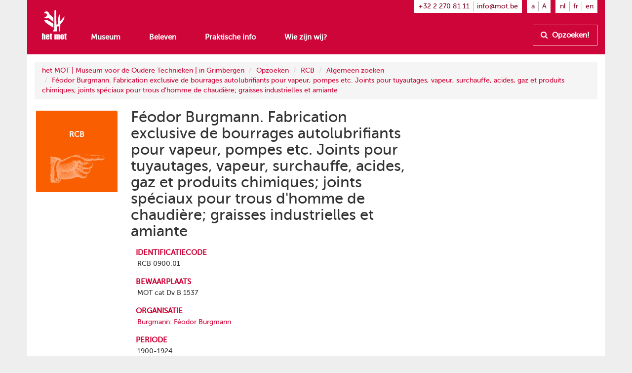

--- FILE ---
content_type: text/html
request_url: https://www.mot.be/resource/RCB/90001?lang=nl
body_size: 3972
content:
<!DOCTYPE html>
<html  lang="nl" typeof="mot:RCB" about="/resource/RCB/90001" vocab="http://www.mot.be/ontology/" prefix="rdf: http://www.w3.org/1999/02/22-rdf-syntax-ns# rdfa: http://www.w3.org/ns/rdfa# xsd: http://www.w3.org/2001/XMLSchema# rdfs: http://www.w3.org/2000/01/rdf-schema# meta: http://www.mot.be/ontology/meta/ mot: http://www.mot.be/ontology/" data-template="mot-page-resource">
<head>
    
    
    


    <meta charset="UTF-8">
    <meta http-equiv="X-UA-Compatible" content="IE=edge">
    <meta name="viewport" content="width=device-width, initial-scale=1">
    <title property="rdfs:label">Féodor Burgmann. Fabrication exclusive de bourrages autolubrifiants pour vapeur, pompes etc. Joints pour tuyautages, vapeur, surchauffe, acides, gaz et produits chimiques; joints spéciaux pour trous d'homme de chaudière; graisses industrielles et amiante</title>    <meta name="description" property="meta:description" datatype="xsd:string">    <meta name="image" property="meta:image" datatype="xsd:anyURI">    <meta property="meta:created" datatype="xsd:dateTime" content="2019-11-26T14:40:26.181Z" />    <meta property="meta:creator" datatype="xsd:anyURI" content="/users/1" />    <meta property="meta:modified" datatype="xsd:dateTime" content="2025-06-27T19:20:07.313Z" />    <meta property="meta:contributor" datatype="xsd:anyURI" content="/users/1" />    <meta property="meta:software" datatype="xsd:string" content="mot-site-2.2.1" />    <meta property="meta:aclRead" datatype="xsd:int">    <meta property="meta:aclUpdate" datatype="xsd:int">    <meta property="meta:aclDelete" datatype="xsd:int">    <meta property="meta:aclManage" datatype="xsd:int">    <meta property="meta:sameAs" content="/w/1/index.php/RCB.RCB090001" datatype="xsd:anyURI" />    <meta data-property="meta:ext">    
    <link rel="apple-touch-icon" sizes="57x57" href="/assets/mot/site/images/favicon/apple-icon-57x57.png">
    <link rel="apple-touch-icon" sizes="60x60" href="/assets/mot/site/images/favicon/apple-icon-60x60.png">
    <link rel="apple-touch-icon" sizes="72x72" href="/assets/mot/site/images/favicon/apple-icon-72x72.png">
    <link rel="apple-touch-icon" sizes="76x76" href="/assets/mot/site/images/favicon/apple-icon-76x76.png">
    <link rel="apple-touch-icon" sizes="114x114" href="/assets/mot/site/images/favicon/apple-icon-114x114.png">
    <link rel="apple-touch-icon" sizes="120x120" href="/assets/mot/site/images/favicon/apple-icon-120x120.png">
    <link rel="apple-touch-icon" sizes="144x144" href="/assets/mot/site/images/favicon/apple-icon-144x144.png">
    <link rel="apple-touch-icon" sizes="152x152" href="/assets/mot/site/images/favicon/apple-icon-152x152.png">
    <link rel="apple-touch-icon" sizes="180x180" href="/assets/mot/site/images/favicon/apple-icon-180x180.png">
    <link rel="icon" type="image/png" sizes="192x192"  href="/assets/mot/site/images/favicon/android-icon-192x192.png">
    <link rel="icon" type="image/png" sizes="32x32" href="/assets/mot/site/images/favicon/favicon-32x32.png">
    <link rel="icon" type="image/png" sizes="96x96" href="/assets/mot/site/images/favicon/favicon-96x96.png">
    <link rel="icon" type="image/png" sizes="16x16" href="/assets/mot/site/images/favicon/favicon-16x16.png">
    <link rel="manifest" href="/assets/mot/site/images/favicon/manifest.json">
    <meta name="msapplication-TileColor" content="#ffffff">
    <meta name="msapplication-TileImage" content="/assets/mot/site/images/favicon/ms-icon-144x144.png">
    <meta name="theme-color" content="#ffffff">
    


                                            <link rel="stylesheet" href="https://www.mot.be/assets/join/blocks-core.css?etag=LygHZzVi82u"><link rel="stylesheet" href="https://www.mot.be/assets/join/LygHZzJPc8l.css?etag=LygHZzVi82u"><link rel="stylesheet" href="https://www.mot.be/assets/join/stralo-defaults.css?etag=LygHZzVi82u"><link rel="stylesheet" href="https://www.mot.be/assets/join/LygHZzhEVdB.css?etag=LygHZzVi82u">    
    


                                    

<link rel="stylesheet" href="/assets/mot/site/styles/imports/mot-page-resource.scss"></head>
<body>
<div class="wrapper">
    

<mot-header-default>

    <nav class="navbar navbar-mot">
        <div class="container">
            <!-- Brand and toggle get grouped for better mobile display -->
            <div class="navbar-header">
                <button type="button" class="navbar-toggle collapsed" data-toggle="collapse" data-target="#bs-example-navbar-collapse-1">
                    <span class="sr-only">Toon menu</span>
                    <span class="icon-bar"></span>
                    <span class="icon-bar"></span>
                    <span class="icon-bar"></span>
                </button>
                <a class="navbar-brand hidden-xs" href="/"><img src="/assets/mot/site/images/MOT-logo-white.png"></a>
                <a class="navbar-brand visible-xs-inline" href="/"><img src="/assets/mot/site/images/MOT-logo-mobile-white.svg"></a>
            </div>
            <!-- Collect the nav links, forms, and other content for toggling -->
            <div class="collapse navbar-collapse" id="bs-example-navbar-collapse-1">
                <div class="upper hidden-xs">
                                        


<mot-header-language class="nav navbar-nav navbar-right languages">

    <ul>
                    <li><a href="https://www.mot.be/resource/RCB/90001?lang=nl" referrerpolicy="no-referrer">nl</a></li>
                    <li><a href="https://www.mot.be/resource/RCB/90001?lang=fr" referrerpolicy="no-referrer">fr</a></li>
                    <li><a href="https://www.mot.be/resource/RCB/90001?lang=en" referrerpolicy="no-referrer">en</a></li>
            </ul>
</mot-header-language>
                    <ul class="nav navbar-nav navbar-right font-sizes">
                        <li><a class="smaller" href="#">a</a></li>
                        <li><a class="bigger" href="#">A</a></li>
                    </ul>
                    <ul class="nav navbar-nav navbar-right contact">
                        <li><a href="tel:+3222708111">+32 2 270 81 11</a></li>
                        <li><a href="mailto:info@mot.be">info@mot.be</a></li>
                    </ul>
                </div>
                <div class="lower">
                    <div class="navbar-left">
                        


<mot-header-language class="nav navbar-nav visible-xs languages">

    <ul>
                    <li><a href="https://www.mot.be/resource/RCB/90001?lang=nl" referrerpolicy="no-referrer">nl</a></li>
                    <li><a href="https://www.mot.be/resource/RCB/90001?lang=fr" referrerpolicy="no-referrer">fr</a></li>
                    <li><a href="https://www.mot.be/resource/RCB/90001?lang=en" referrerpolicy="no-referrer">en</a></li>
            </ul>
</mot-header-language>
                        <ul class="nav navbar-nav">
                            <li><a href="/museum">Museum</a></li>
                            <li><a href="/beleven">Beleven</a></li>
                            <li><a href="/praktisch">Praktische info</a></li>
                            <li><a href="/wie-zijn-wij">Wie zijn wij?</a></li>
                            <li class="visible-xs"><a href="/opzoeken">Opzoeken!</a></li>
                        </ul>
                        <ul class="nav navbar-nav navbar-left visible-xs contact">
                            <li class="phone"><a href="tel:+3222708111">+32 2 270 81 11</a></li>
                            <li class="email"><a href="mailto:info@mot.be">info@mot.be</a></li>
                        </ul>
                    </div>
                    <div class="navbar-right hidden-xs hidden-sm">
                        <ul class="nav navbar-nav lookup">
                            <li>
                                <a class="btn btn-default" href="/opzoeken">
                                    <i class="fa fa-search"></i> Opzoeken!
                                </a>
                            </li>
                        </ul>
                    </div>
                </div>
            </div>
        </div>
    </nav>
</mot-header-default>
        <blocks-layout data-property="content">

    <div data-property="container" class="container">
            <div class="row">
                <div class="col-md-12">
                    



<blocks-breadcrumb>

    <ol class="breadcrumb">
                                                        <li><a href="/nl/">het MOT | Museum voor de Oudere Technieken | in Grimbergen</a></li>
                                    <li><a href="/nl/opzoeken">Opzoeken</a></li>
                                    <li><a href="/nl/opzoeken/rcb">RCB</a></li>
                                    <li><a href="/nl/opzoeken/rcb/algemeen">Algemeen zoeken</a></li>
                                    <li><a href="/resource/RCB/90001?lang=nl">Féodor Burgmann. Fabrication exclusive de bourrages autolubrifiants pour vapeur, pompes etc. Joints pour tuyautages, vapeur, surchauffe, acides, gaz et produits chimiques; joints spéciaux pour trous d'homme de chaudière; graisses industrielles et amiante</a></li>
                                        </ol>
</blocks-breadcrumb>
                </div>
            </div>
            <div class="row">
                <div class="col-md-2">
                    



<mot-resource-square data-resource-type="mot:RCB">

    <a href="" title="">
        <span class="title">RCB</span>
                    <img src="/assets/mot/site/images/squares/rcb.png">
            </a>
</mot-resource-square>
                </div>
                <div class="col-md-6">
                    <div class="row">
                        <div class="col-md-12">
                            <blocks-text>

    <div property="text">
                                    <h1>Féodor Burgmann. Fabrication exclusive de bourrages autolubrifiants pour vapeur, pompes etc. Joints pour tuyautages, vapeur, surchauffe, acides, gaz et produits chimiques; joints spéciaux pour trous d'homme de chaudière; graisses industrielles et amiante</h1>
                                </div></blocks-text>
                        </div>
                    </div>
                    <div class="row">
                        <div class="col-md-12">
                            <blocks-fact-entry>

    <div data-property="name">
                                    <p>identificatiecode</p>
                                </div>    <div data-property="value">
                                    <div class="property inline-editor" property="mot:identifier" data-editor-options="force-inline no-toolbar" datatype="xsd:string"> RCB 0900.01 </div>
                                </div></blocks-fact-entry>
                            <blocks-fact-entry>

    <div data-property="name">
                                    <p>bewaarplaats</p>
                                </div>    <div data-property="value">
                                    <div class="property inline-editor" property="mot:repository" data-editor-options="force-inline no-toolbar" datatype="xsd:string"> MOT cat Dv B 1537 </div>
                                </div></blocks-fact-entry>
                            <blocks-fact-entry>

    <div data-property="name">
                                    <p>organisatie</p>
                                </div>    <div data-property="value">
                                    <div class="property resource" property="mot:organization" resource="/resource/Organization/burgmann-feodor-burgmann"> <a href="/resource/Organization/burgmann-feodor-burgmann?lang=nl"><span>Burgmann: Féodor Burgmann</span></a> </div>
                                </div></blocks-fact-entry>
                            <blocks-fact-entry>

    <div data-property="name">
                                    <p>periode</p>
                                </div>    <div data-property="value">
                                    <div class="property enum" property="mot:rcbPeriod" datatype="xsd:string" content="1900-1924">
                                        <p>1900-1924</p>
                                    </div>
                                </div></blocks-fact-entry>
                            <blocks-fact-entry class="double">

    <div data-property="name">
                                    <p>periode</p>
                                </div>    <div data-property="value">
                                    <div class="property enum" property="mot:rcbPeriod" datatype="xsd:string" content="1925-1949">
                                        <p>1925-1949</p>
                                    </div>
                                </div></blocks-fact-entry>
                            <blocks-fact-entry>

    <div data-property="name">
                                    <p>trefwoord</p>
                                </div>    <div data-property="value">
                                    <div class="property inline-editor" property="mot:keyword" data-editor-options="force-inline no-toolbar"> dichting </div>
                                </div></blocks-fact-entry>
                            <blocks-fact-entry class="double">

    <div data-property="name">
                                    <p>trefwoord</p>
                                </div>    <div data-property="value">
                                    <div class="property inline-editor" property="mot:keyword" data-editor-options="force-inline no-toolbar"> machinebouwersuitrusting </div>
                                </div></blocks-fact-entry>
                            <blocks-fact-entry class="double">

    <div data-property="name">
                                    <p>trefwoord</p>
                                </div>    <div data-property="value">
                                    <div class="property inline-editor" property="mot:keyword" data-editor-options="force-inline no-toolbar"> reclame </div>
                                </div></blocks-fact-entry>
                            <blocks-fact-entry>

    <div data-property="name">
                                    <p>type</p>
                                </div>    <div data-property="value">
                                    <div class="property enum" property="mot:rcbType" datatype="xsd:string" content="trade catalogue">
                                        <p>handelscatalogus</p>
                                    </div>
                                </div></blocks-fact-entry>
                            <blocks-fact-entry>

    <div data-property="name">
                                    <p>taal</p>
                                </div>    <div data-property="value">
                                    <div class="property enum" property="mot:language" datatype="xsd:language" content="fr">
                                        <p>Frans</p>
                                    </div>
                                </div></blocks-fact-entry>
                            <blocks-fact-entry>

    <div data-property="name">
                                    <p>number of pages</p>
                                </div>    <div data-property="value">
                                    <div class="property inline-editor" property="mot:numberOfPages" data-editor-options="force-inline no-toolbar" datatype="xsd:string"> 4 </div>
                                </div></blocks-fact-entry>
                            <blocks-fact-entry>

    <div data-property="name">
                                    <p>afmetingen</p>
                                </div>    <div data-property="value">
                                    <div class="property inline-editor" property="mot:dimensions" data-editor-options="force-inline no-toolbar" datatype="xsd:string"> 22,5 x 28 cm </div>
                                </div></blocks-fact-entry>
                            <blocks-fact-entry>

    <div data-property="name">
                                    <p>geïllustreerd</p>
                                </div>    <div data-property="value">
                                    <div class="property boolean" property="mot:illustrated" datatype="xsd:boolean" content="true">
                                        <div class="value"></div>
                                    </div>
                                </div></blocks-fact-entry>
                            <blocks-fact-entry>

    <div data-property="name">
                                    <p>prijs</p>
                                </div>    <div data-property="value">
                                    <div class="property inline-editor" property="mot:price" data-editor-options="force-inline no-toolbar"> vermeld </div>
                                </div></blocks-fact-entry>
                            <blocks-fact-entry>

    <div data-property="name">
                                    <p>bijlage</p>
                                </div>    <div data-property="value">
                                    <div class="property inline-editor" property="mot:attachment" data-editor-options="force-inline no-toolbar"> foto's van het bedrijf </div>
                                </div></blocks-fact-entry>
                            <blocks-fact-entry>

    <div data-property="name">
                                    <p>verschenen in</p>
                                </div>    <div data-property="value">
                                    <div class="property inline-editor" property="mot:publishedIn" data-editor-options="force-inline no-toolbar"> / </div>
                                </div></blocks-fact-entry>
                            <blocks-fact-entry>

    <div data-property="name">
                                    <p>afmetingen of andere gegevens over producten</p>
                                </div>    <div data-property="value">
                                    <div class="property boolean" property="mot:rcbExtraData" datatype="xsd:boolean" content="true">
                                        <div class="value"></div>
                                    </div>
                                </div></blocks-fact-entry>
                        </div>
                    </div>
                </div>
                <div class="col-md-4">
                    <blocks-spacer class="xs">

    <i data-property="colors" class="colors">
        <i class="wrapper">
            <i class="blue"></i>
            <i class="brown"></i>
            <i class="green"></i>
            <i class="darkblue"></i>
            <i class="orange"></i>
            <i class="red"></i>
        </i>
    </i></blocks-spacer>
                </div>
            </div>
        </div></blocks-layout>    <div class="footer-push"></div>
</div>


<mot-footer-default>

    <footer>
        <div class="container">
            <div class="row sponsors">
                <div class="col-md-12">
                    <ul>
                        <li><a href="" title=""><img src="/assets/mot/site/images/erkendmuseum.png" alt=""/></a></li>
                        <li><a href="" title=""><img src="/assets/mot/site/images/vlaanderen_verbeelding_werkt.png" alt=""/></a></li>
                        <li><a href="" title=""><img src="/assets/mot/site/images/vlaams-brabant-zwart.png" alt=""/></a></li>
                        <li><a href="" title=""><img src="/assets/mot/site/images/grimbergen.png" alt=""/></a></li>
                        <p>Deze website kwam tot stand met de steun van de Provincie Vlaams-Brabant</p>
                    </ul>
                </div>
            </div>
            <div class="row copyrights">
                <div class="col-md-6 left">
                    <div class="actions">
                        <p>
                            <a href="http://eepurl.com/gBCzPn" target="_blank"><i class="fa fa-envelope"></i> Schrijf je in op de nieuwsbrief van het MOT</a>
                        </p>
                        <p>
                            Vind ons op
                            <a href="https://www.facebook.com/mot.grimbergen/" target="_blank" title="Vind ons op Facebook"><i class="fa fa-facebook-official"></i></a>
                            <a href="https://www.instagram.com/het_mot/" target="_blank" title="Vind ons op Instagram"><i class="fa fa-instagram"></i></a>
                            <a href="https://www.youtube.com/channel/UCerDGiK9yAnScNdie71giPA" target="_blank" title="Vind ons op YouTube"><i class="fa fa-youtube-play"></i></a>
                        </p>
                    </div>
                </div>
                <div class="col-md-6 right">
                    <div class="row">
                        <div class="col-md-10">
                            <p>
                                <i class="fa fa-copyright"></i> het MOT, Grimbergen
                            </p>
                            <p>
                                <a href="/privacybeleid">Privacybeleid</a>
                            </p>
                        </div>
                        <div class="col-md-2 cc">
                            <a href="https://creativecommons.org/licenses/by-nc-nd/4.0/deed.nl" target="_blank" class="hidden-xs"><img src="/assets/mot/site/images/by-nc-nd.eu.svg" alt=""></a>
                        </div>
                    </div>
                    <p>
                        <a href="https://creativecommons.org/licenses/by-nc-nd/4.0/deed.nl" target="_blank">Copyright: naamsvermelding - niet-commercieel gebruik - geen afgeleiden</a>
                    </p>
                </div>
            </div>
        </div>
    </footer>
</mot-footer-default>

<mot-foot-default class="blocks-page-ignore">

    <script src="https://www.mot.be/assets/join/000017fXlz.js?etag=LygHZzVi82u"></script><script type="application/javascript">
(function (){
    if (!window.base) window.base = {};
    var base = window.base;
    base.permissions = ['page:search:*:json-reverse','rdf:class:read:*','constant:view:*','page:read:*:non-html','user:login:*','rdf:resource:read:*','page:search:*:json','media:fs:*:open','page:search:*:results','page:search:*:sparql','page:search:*:request','page:read:*:html','page:search:*:values','messages:view:*','asset:view:*','user:logout:*','rdf:property:read:*'];
    base.role = {"name":"anon","level":2147483647,"label":"Anonymous","labelRaw":{"simpleKey":"anonymousRoleLabel","canonicalKey":"base.core.anonymousRoleLabel","value":{"nl":"Anoniem","fr":"Anonyme","en":"Anonymous"},"templateVariable":"$MESSAGES.base.core.anonymousRoleLabel"},"empty":false};
    base.role_anon = {"name":"anon","level":2147483647,"label":"Anonymous","labelRaw":{"simpleKey":"anonymousRoleLabel","canonicalKey":"base.core.anonymousRoleLabel","value":{"nl":"Anoniem","fr":"Anonyme","en":"Anonymous"},"templateVariable":"$MESSAGES.base.core.anonymousRoleLabel"},"empty":false};
    base.principal = {"name":"anonymous","id":0,"username":"anonymous","anonymous":true};
})();
</script>
<script src="https://www.mot.be/assets/join/blocks-core.js?etag=LygHZzVi82u"></script><script src="https://www.mot.be/assets/join/00001rN2fg.js?etag=LygHZzVi82u"></script>            <!-- new version for GA4 -->
                    </mot-foot-default>
</body>
</html>